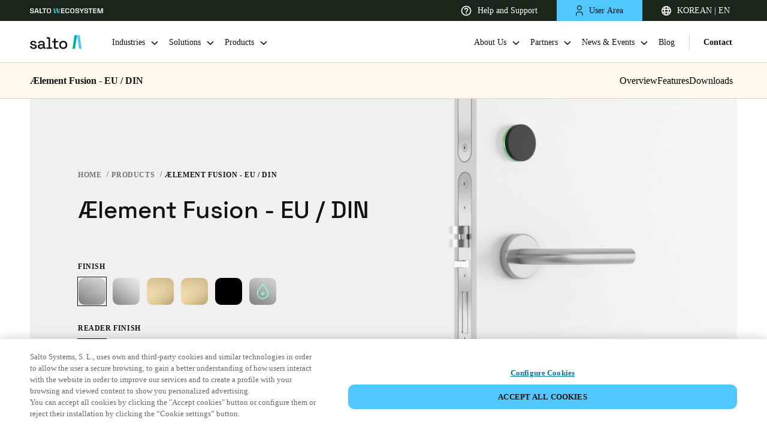

--- FILE ---
content_type: application/javascript
request_url: https://saltosystems.com/webpack-runtime-7e1bd93ca3a9505c8645.js
body_size: 14903
content:
!function(){"use strict";var e,c,a,f,d,b,t,n={},o={};function s(e){var c=o[e];if(void 0!==c)return c.exports;var a=o[e]={id:e,loaded:!1,exports:{}};return n[e].call(a.exports,a,a.exports,s),a.loaded=!0,a.exports}s.m=n,e=[],s.O=function(c,a,f,d){if(!a){var b=1/0;for(r=0;r<e.length;r++){a=e[r][0],f=e[r][1],d=e[r][2];for(var t=!0,n=0;n<a.length;n++)(!1&d||b>=d)&&Object.keys(s.O).every(function(e){return s.O[e](a[n])})?a.splice(n--,1):(t=!1,d<b&&(b=d));if(t){e.splice(r--,1);var o=f();void 0!==o&&(c=o)}}return c}d=d||0;for(var r=e.length;r>0&&e[r-1][2]>d;r--)e[r]=e[r-1];e[r]=[a,f,d]},s.n=function(e){var c=e&&e.__esModule?function(){return e.default}:function(){return e};return s.d(c,{a:c}),c},a=Object.getPrototypeOf?function(e){return Object.getPrototypeOf(e)}:function(e){return e.__proto__},s.t=function(e,f){if(1&f&&(e=this(e)),8&f)return e;if("object"==typeof e&&e){if(4&f&&e.__esModule)return e;if(16&f&&"function"==typeof e.then)return e}var d=Object.create(null);s.r(d);var b={};c=c||[null,a({}),a([]),a(a)];for(var t=2&f&&e;"object"==typeof t&&!~c.indexOf(t);t=a(t))Object.getOwnPropertyNames(t).forEach(function(c){b[c]=function(){return e[c]}});return b.default=function(){return e},s.d(d,b),d},s.d=function(e,c){for(var a in c)s.o(c,a)&&!s.o(e,a)&&Object.defineProperty(e,a,{enumerable:!0,get:c[a]})},s.f={},s.e=function(e){return Promise.all(Object.keys(s.f).reduce(function(c,a){return s.f[a](e,c),c},[]))},s.u=function(e){return({928:"component---src-templates-technology-partner-request-sent-js",1751:"component---src-templates-blog-post-js",3197:"75fc9c18",3997:"component---src-templates-contact-business-partners-js",5087:"4fbdd0c5",6834:"94726e6d",7869:"component---src-templates-partners-js",8116:"382401b92981a69b1b1bb8df23c12b092417ef8c",8688:"component---src-templates-salto-aniversary-js",8808:"41904f194028b31d769fd0447c0711c18ff0ee5a",9560:"component---src-templates-sector-js",9904:"component---src-templates-product-category-js",11120:"component---src-templates-about-us-esg-detail-js",11264:"component---src-templates-product-family-js",11859:"component---src-templates-business-case-js",13464:"component---src-templates-business-partner-request-sent-js",15244:"component---src-templates-security-policy-category-js",15526:"component---src-templates-core-technology-js",18810:"component---src-templates-security-policy-new-js",19207:"8e9b2e07",23246:"2c606b2d",23638:"3e00f4390ca131860a2ec75cef046ec3b4ccbbff",23843:"987b0dcfae174d8f3f2c085c5c352fff5e37eb17",24473:"component---src-templates-technology-platforms-js",25715:"component---src-templates-legal-content-js",26075:"component---src-templates-event-post-js",26685:"component---src-templates-product-landing-fo-js",28558:"component---src-templates-blog-js",29285:"component---src-templates-about-us-certification-js",29732:"component---src-templates-join-salto-team-js",29794:"component---src-templates-about-us-quality-js",30838:"6c9db579",31135:"component---src-templates-form-request-sent-external-js",32254:"component---src-templates-legal-category-js",33510:"component---src-templates-contact-js",33912:"component---src-pages-home-js",36167:"86631765",36861:"component---src-templates-news-js",38810:"4dac03ed654d8d22d8d25aa0302dd1f562b7ef57",39101:"component---src-templates-solution-how-it-wo-js",39316:"component---src-templates-new-legal-js",39876:"component---src-templates-industries-js",41728:"component---src-templates-default-form-page-js",43944:"component---src-templates-randd-projects-js",44787:"83fcd8e9",45622:"e5952b65c0be46c6552ccda85ddec9dddc1b4e3d",45654:"component---src-templates-legal-data-js",46169:"component---src-templates-product-js",46830:"515d7a3d0b27b69d6edcc287f06f06592af63e39",46886:"1a47c5fb",47068:"d77c3dd96ca1d7da3f2cb886fcb863350a16cf5c",47124:"component---src-templates-bus-cases-page-js",47671:"component---src-templates-product-page-js",49374:"component---src-templates-about-us-salto-js",49946:"component---src-templates-sol-products-arch-js",50439:"component---src-templates-core-tech-archive-js",50810:"2cbee3a38a9b0fb24b75b335555aa2b87607d405",51178:"eed0bf0b1fbb0094c1587a191ff17805c21d38eb",51258:"f20b7d5437e9c280f7e32eec25f5005841d7b4ed",51584:"a8166e9e",51786:"a23af536",52718:"daa37427",53248:"819dc673",56264:"component---src-templates-basic-page-js",57826:"component---src-templates-about-us-offices-js",58255:"9ac2e7db782e287c2839346b1377351c7a7e2385",60028:"component---src-templates-legal-subcategory-js",63519:"component---src-templates-contact-tech-partners-js",63903:"component---src-templates-events-js",65757:"component---src-templates-form-request-sent-js",65812:"component---src-templates-sec-platf-subcat-js",66427:"component---src-templates-join-salto-request-sent-js",67101:"component---src-templates-legal-topic-js",69046:"component---src-templates-news-post-js",71514:"component---src-templates-bussiness-type-js",73142:"component---src-templates-online-payment-js",73457:"379fe534f86cfb753e70861319b6f91571096b4d",77430:"9c620243",80701:"7d3ddc8641bd9b312717f0db310bf56fab3253e4",81867:"component---src-templates-download-contact-js",82946:"e8e16316",83959:"component---src-templates-product-landing-js",83987:"component---src-templates-sol-features-arch-js",86707:"component---src-templates-access-control-sol-js",87091:"1f35715b",87154:"4767b85f",87849:"f5d3c71642b2e4a1468b0a8d02f919d6c5b3fa62",88293:"component---src-pages-index-js",93144:"component---src-templates-why-salto-solution-js",93308:"component---src-templates-business-partners-js",95125:"component---src-pages-404-js",96908:"component---src-templates-solution-extra-component-js",97009:"component---src-templates-partner-technology-js",97048:"component---src-templates-sol-prod-software-js",97101:"component---src-templates-home-js",97854:"component---src-templates-about-us-esg-js"}[e]||e)+"-"+{48:"e8561e8a7ee49822d722",122:"5ec62f089df73f9959db",129:"d916f1899ae533945fc4",173:"12e7867a7b690e7627ed",313:"3d5d22677ba8b67fb7db",511:"d574a110756b06fc32b0",567:"79b9a1964c26ba19241e",674:"b8699f1b5b62b670ffa3",873:"5309feb479fac9e34b07",928:"60badc00de8eedfe3d5b",1101:"be13130108225f4e38e5",1221:"77ca6ab99aa242215457",1492:"e2293d9aac61ebfdaa24",1493:"39485825de9e81e4c3c8",1719:"d77c18fdb5c7a493eca7",1750:"b20fffef57131a46e7c5",1751:"cbc2d8c057004611d3d1",1803:"cf2fc25303a77ebaabb3",1804:"4d524f0b3d6c7d940fde",1954:"21a8e5c57ab3fe641599",2073:"73ae1018cca223e9f538",2420:"9126635763faf3cb86ed",2475:"779ff79ca1dbd0fefb95",2583:"eb0ff0ccac010eed4ea2",2645:"35ef4b14d4502fdd0758",2861:"bf0524f9ed8a4c8f4467",3002:"8b1c2c89be4b453e1899",3155:"e5d4054a8fd2ba74d5a6",3197:"b4b69d2f7ae51a110d4c",3433:"d9a3f641b892bc666773",3790:"dc3f332d5a15a913a0e6",3897:"131da1098a66c891040b",3910:"6f53725eb05c935c41bd",3962:"f32fd4962c1f15dc219b",3997:"ad95eddce39cb98260d4",4027:"14db77d4827ecf3557e6",4366:"97ca142a06a730223015",4376:"d9910ca1de6a5574ab55",4412:"d41fa0e99c2cbcec568a",4525:"ea88eb910ea3827d9fe5",4555:"3e39e2b5b447f9690b1c",4892:"5c2ae74c77bf09843e61",5087:"8e70a9f35145767d4593",5335:"476f7906671c98ff7877",5796:"56795aa259aed171db93",5845:"1b20a351f370310f6e30",5927:"a85cb087d884737dd601",5996:"9bed9b48d4c0913e027a",6208:"1c781fbad79d6a3fa945",6232:"2fee2e23649bb47dca49",6274:"bedd0704cd908ccf60e2",6391:"174a1e9fb420ba89be50",6426:"f163d6560a0d553ed9c7",6461:"ff9b91e8228e811c0e7c",6480:"4eae37480c9fec575dcf",6729:"c82d2ba75d4e7907baf0",6834:"f925b5d55325c32f29c2",6984:"c3443a4fd60e23a64aa7",7018:"dffc2c5b303adc4f9bfa",7194:"8b780309bc5f3b631c77",7274:"c59fc5abe3dd3d058dad",7508:"d28d3334bfe7ba39da81",7531:"116984ae437317110daf",7591:"a5fcd579dad58f4d829b",7680:"41c1421985ba7063fe6e",7722:"4fbc7574e3aeef58dca8",7869:"e14953218309fc6b6bfe",8072:"aaa905349138e4312bb0",8116:"3f51dd25038c44481ceb",8477:"098d5023489b4970a50f",8541:"f387ab9a826a31c2bd5b",8688:"f92c5f2bcd48e3f3f41d",8738:"dc4a3a596e2a29932053",8808:"817f138991580bc8cd7f",8978:"e1cf8c826cd6bd1b613a",9003:"5b98f7e9822356649a85",9178:"2fe676ecf1055acf0eb9",9350:"53e27d8ba9e150fe2244",9358:"7496811c363b7ed4f0b2",9369:"d53b60180b42200f8427",9546:"8ac70bf9f3a740c32a92",9550:"b5a548b837ed9a0ddade",9560:"425dc049b7975fc8cc2d",9600:"6ea0bb50e0c867f05b5e",9663:"bba2c06ba80dc9ee5f09",9904:"9fae2c18f6dfb4d4b1e2",10228:"4a5c3f47e164a1eea37d",10374:"462ff77c91e378d965d7",10534:"5884c71d90cee54df6e8",10595:"c5a1e1f3987bdafa5876",10676:"017a7293809071aed1e7",10702:"b8aee58001c660785357",10766:"8247f5a942a65a62f37e",10780:"6ad92f78955be965dd1b",11082:"cbff6640f6eb9a6588c5",11120:"ea5a15d1a38ac8567226",11253:"3dc70ea18c1ecae0f891",11264:"e4f2fd8cfefd9cd9cdeb",11336:"2e8bce5f3033ea320aa9",11555:"34cc85c14ba155462f8f",11669:"d9d48c81b82f9afa0446",11694:"6092a88fe73cd59381bc",11859:"9043575aafd2ca91c4d3",11990:"e45592a72090ff733dc2",12230:"a68d1cbb4f688ae72e2f",12392:"07f2030bf50f33a4c2ba",12555:"557ed3a6416ed4ffbf92",12808:"db02f63edbab58ce6bc4",13112:"69eeb643e3712dc67d73",13383:"8ac602a580e7de770b22",13420:"893b0ad4fd4740b3c164",13464:"3b4b27d49025d35a20d4",13752:"a89b515a19f1e843fefa",14004:"c90dca03669b11d5ae87",14158:"ba60cd044c6f472ff23d",14205:"f4f6fd5a972408a03816",14224:"8373e98c5f82969b6fd2",14739:"0ef4310e8df07f1d178a",14868:"b94f3a63624d82b0edb9",15244:"0eeeb59eb673955029a0",15247:"af2e16aa39cb8757ce85",15304:"afbb31e01319dffc5b55",15526:"cde318983da5d8b3f92f",15749:"17871796f7ac2573d340",15826:"2f3b8fe9e17e238d1906",15857:"cf5b167af86d0b08ef67",16105:"dbc209bcaff2db682ab0",16246:"cb2c88c2654bacd6cb95",16510:"51c7c2127d61390b928e",16747:"c9bcfd5b83362ab2f635",16984:"9e73c7b3b752762aae08",17014:"758e3515d71f4db1b1c3",17205:"090f280f76321b45fa4b",17356:"577341138a3c81e636aa",17377:"e6d8468a8aece5cce4b5",17410:"b97baf5d9e626b56fb61",17417:"6ef7a4959845a45e546f",17522:"445da2cbb0e7d0b87225",17705:"42f9959c32490ffc654f",18077:"0373fbad3f6daf263269",18137:"f52b2b5637d4630d1450",18452:"b275e15cbe7218474359",18485:"856da55f7f665aba7333",18572:"25e39ffc393dc7684d87",18614:"a216dbeea99ec8d5bb66",18744:"a70b6fde4a7d5b50c0c6",18810:"c1ca939544477058f728",18817:"821929f2dc52ed72f40e",18974:"1d5da96cd84b78141399",19124:"93f48e2ae91e90a17f36",19191:"c0e13752c64d65baa1b7",19207:"3c12513cb4aa79a7638c",19362:"b00c6693cdb913316af7",19406:"cee3b93e5ae4caec8fd4",19594:"f9f981ea6db764981783",19734:"9ffd5c3fe3663f0abafe",19757:"831f74ee02131314dcfb",19974:"a875abd7bd912994b61e",20049:"d19103ab980e52ad0227",20074:"33bebf0644653b0182ad",20217:"def6dc4e63c1fc83e718",20478:"615a30e679046b7bf329",20633:"cf05a79ca7175250aed5",20649:"f4285529176f4ec66f99",20650:"f90c9621697a340f78a9",20919:"36f8b7d2e614ecf821e5",21026:"1051f6c58bce4f515836",21597:"ebd7eac514d168e6dc0e",22198:"4839ded13ca862db6476",22207:"2fd89652007b2cf8b6bc",22282:"57c8b91941ea3aa3a024",22463:"c564fee103834751928a",22620:"89d975cb51ea35b1d4e7",22714:"fc8fbd24f980d4ae926a",22748:"b2c05440061290d4545b",22869:"fe9c97d89d861782119a",22978:"11e865d2bb1ed165179e",23246:"270a609b297e8fb77331",23253:"cdf614281e0f8f793b21",23492:"5bb8038823c1cbbb7909",23638:"4160b608d08354e981f5",23687:"45796add37a7d9af7788",23761:"7a662e753cfcad53bf12",23763:"5b939b7dc4ac28cb860a",23843:"e5875a71ce767920c85c",23884:"fb71372e82a02d524be2",23957:"c0e04341a8d1fd7a7d12",24163:"793a26eb16d25425cd32",24256:"0103c1efd2218c3e0a44",24473:"625de4981e5a3a2a5a30",24761:"5bc736cf110fce425425",24844:"186c56e1cf051d4ded16",25011:"c7fc18f48951032589ca",25231:"cb8430e5db67aa852916",25374:"01d0c78d330537d3c453",25607:"290fa471bfd2ed882082",25715:"6bd6192465d8aeed5038",26075:"1e85b86d451f618abfde",26106:"f814eea0b4c184062d03",26212:"9fa0751d59f7f21afd10",26216:"a7b21f2b649dc7483429",26503:"b451f01e685a1d5259be",26685:"22f94d166aa02b6f5a7c",26789:"43db91ac333325324274",26852:"c18d8c0c1af87cef788a",27207:"fb1e5c641ca5430da193",27332:"82ae908d36de64397ea5",27436:"8f1760047afc48ac48bd",27760:"e34ecf60229a1bbd81d9",27927:"b55efcc2fa3d438ec7e3",28039:"d513e19144d5994f171f",28108:"1b2a22a37dabd6d60c9d",28410:"bd81c042c82a50776fbd",28464:"73b6cbb29edca0f830b9",28558:"31e546d755dae62a98be",28561:"69442c1176f69d2515c9",28614:"396e014876b92263eca8",28638:"8f6c8c68af147b322dd2",28645:"5af7d233dd55648d885f",28711:"aa495de3a76ec3b3d3ec",28827:"a5d97f50c53ad0cc1326",28944:"8cd31f2a0277bea1a889",29123:"04c49636fb066aa21de2",29142:"d2a72c26194e167f4e07",29159:"284d6ed46a08af996233",29220:"e4191136bc17d36553e1",29285:"37b9af6deba86901726d",29291:"944c32a3b28f1a58ac5a",29329:"01c444e6b0bb5aae33dd",29347:"1a60f63c9e2b316ed8e1",29367:"e61619e9efa83eb90e10",29607:"2cd8558fbdf4a2fa8668",29732:"0387226a1d802bbb0edc",29754:"d9b75abfc97812b60bc6",29794:"682b9c260683bb22588e",29856:"14e5a02f9dca480b43d6",30020:"30b2f8fd2ce147004e0a",30109:"500e15766a6e07e8171c",30314:"0cae47587f874758b0d2",30352:"a1de49c287d36d1229f6",30366:"93ed5765d64197e47f9f",30537:"b8c2529cd77efd32f4fc",30675:"faa00ad1c9b2b3f01250",30838:"bfbe35a8a82f03d73170",30946:"0e857050fef18b241464",31135:"c8ad96d644d927bf92e3",31137:"d6fa24e006d45ff7e4f0",31260:"8388157435a2dfc597b5",31401:"011b5661a1aee0024888",31783:"d66da4f90750982cee40",31884:"829d358690b78f3ab195",31967:"e42107c8af49d8365224",32129:"cef6887fd65652102c52",32254:"c737005dc3b0a333eae8",32567:"593ea36c1fa7c820d19a",32579:"d79a0fc596e74f066ca6",32600:"30ece9c70b415d3ca0ec",32685:"37d86df5d6f44b6e4a6d",32952:"e56853ef2015b9b799e8",33138:"a271b338e55378431a45",33211:"bc457f750287d6c9de68",33451:"c5fadfe15dfe386a8c23",33510:"2d5115dd4625a8f303f5",33651:"d99afec20030f7b9a2c3",33668:"84bc64587d72032c8d8f",33709:"bae5257675fd995618b7",33715:"10cff446ebef60f72c80",33742:"78a0d0387dc0b570e579",33805:"8df01e6f3089d5d5529c",33912:"9597b86e04aa0c21eef3",33953:"4810b51fe070dc7534fe",34036:"00e9fedf008186bf2764",34308:"a0eda9fa4c1612df0474",34342:"321a8c2bcda70496f0b3",34374:"020cad4553ead2bf5e57",34666:"459af38a9a4e2683b727",34753:"c866f506fb53d8ea122d",34764:"24e9eba653fa52a95e75",34925:"6981f6b60b4e89712c2d",34961:"d957de3343f2755325cc",35027:"f6622f2aac90117c43a0",35157:"c44f3319ebb71065db74",35219:"15336ad558dfb73f3515",35233:"2c07eee449811ca10112",35602:"c7c527b09ea62449c64a",35859:"600febf179906987f17c",35901:"08dba57c700e1f97a056",36165:"ea65f687effe98014e09",36167:"b743766cffca4af35b1e",36186:"3e5067f128d2c0f3001d",36254:"4ad2ec6e774b28b9e466",36279:"6247e1083fa4da69a04b",36652:"f3547a1c95ae60c79810",36664:"e5f98db13dc2afa7068e",36747:"748d795c097ee691886d",36861:"8ee0f4864d5e0bdd3e68",37205:"33a4f89f4e4be53a504c",37220:"59ba87d77d3b5e3a76b1",37246:"4712d6e9560d7531a46d",37461:"e48ba620a9a937d4fef0",37535:"4207dd387b3579692004",37753:"91245fe8d594089d724d",37801:"3898155d924a00227e88",37866:"5cb077eeed1289300c8d",37935:"bbc7d2744163f9c88d1c",37962:"4f552f6c9fa892d084cf",37995:"04d35b0a0a1c64532aa2",38079:"f82ba13700ae171f342c",38081:"0e822449885cf16497da",38342:"d61c4a2b985de8f2d26e",38575:"ddfaeb6ed358664d9c2a",38746:"978ea388cfce946a4f40",38810:"bd2bd9573e8e326e0058",39094:"19c23f9788e6255d6366",39101:"c6c0e862816ea7aad275",39195:"757ecf6462dfcd66eb85",39316:"ef6b3c5e450ac6dba4da",39352:"0543a95d0ecd9ea66ac7",39499:"2e8de7a338af4829dfd7",39580:"595643df22c2ba478494",39587:"1c4dc2b6b865a371be75",39876:"a38e13ea919cf62826da",39960:"e6c2a5091ede86b1f258",40136:"2f434efbac9242c891e2",40211:"764b7bba6c5071aefb54",40495:"2a3820976880d5d136f9",40535:"afa05018cb24dde19b30",40681:"c7180f4fd5ad9310cec0",40706:"871d5e9dc3869e6065e7",40726:"6e6d098bf5e040a4c54c",40912:"caf504e9964d221b4c33",41051:"7c192372c745e6914f81",41060:"2398ee958f9ca28b14a9",41076:"0558a2e67ab3fe2739e6",41258:"f39f44e11304da3ca052",41527:"c2a801e08e3271082acf",41728:"d9bfee52005125952f57",41871:"9371f39dde6db51633c2",41985:"8f36b6bd7ef4914f470f",42066:"ff9c5746d4d534221290",42172:"9322cc3de76471e01b1d",42500:"e597dba7e747b0dac32e",42512:"d7f9ddf846408fbf2c7b",42804:"e41d440e810f66f9f818",42927:"c9ec88c0949b0c78f741",43033:"9015ff48ad1a7786df25",43122:"d45744b06a7fe9035bdc",43136:"31cffd4ddd043de5534c",43376:"06f67eec40b09074fa97",43532:"88ab394b5106032e3e16",43539:"5f34ebefd4a09d3c46da",43749:"cba0d8bd2b32395399b1",43944:"7ace47b0deffc4b47b64",44031:"8ebae2567493c4ad2ea1",44066:"35e2aacf821285d1b457",44098:"f94eeb6cc0baff0fe552",44102:"a00753fc3be357d04466",44330:"765db122e1e077405a49",44413:"19f7da8429802cb2e533",44705:"152399e5242b1a3ad8bf",44787:"8095f12e2cabf5602da9",44886:"aa26662249b7be55b308",44917:"56715b22866533d5ce79",45076:"8a8f004236c490e115db",45147:"0e716c227706a303bbab",45421:"b10658df0eae0f26d044",45424:"9ad36d4ad221ac7a6326",45482:"2e0fbaea1d4a6a4f80be",45608:"b51b19b67f41debfdfcb",45622:"65e9c744a809df8c3feb",45654:"37cf51a48fdbada3199a",45740:"9e033486e2e5e9f9d918",45819:"13a3cc262790ab289da5",45886:"31da7d2cd713adf91ff5",45993:"73fa5f55c6fd6f94d821",46166:"16e1c18daec04b59b9c1",46169:"98649c9a61ec4156859b",46276:"c227fc8781384d62fdf6",46407:"f3d260c1d4cfdb26c3e1",46490:"bbf8cf8a9f34c15c5055",46598:"91964d441cb00bdbd621",46681:"afe57e6b13e7ad6d79d5",46699:"fe3534b7cc20c366bb2a",46716:"52da088d7bd1e00312cc",46830:"712937bdb9f85c69ff0d",46852:"164b2da6a0657a63912d",46864:"2c0cc6c0b0007f18ef59",46886:"4c88689860b769fdf625",46907:"07ed77338e48276a6d5e",47068:"92c7cc7e89f1dbeaa73c",47107:"de4a840832b3306e2876",47124:"4c82f654ec0c2a447b70",47381:"16614e07f7fa33df5086",47470:"263befc604c6cf6f0ad3",47490:"de0e805613c6ddec2e16",47671:"3c4d543745a6fb484d6e",47796:"33225123394992237568",48278:"42ba867babe5381a0da0",48488:"398fe7bdb66f3a80c05f",48681:"efdeb34cc1c30afcb0da",48901:"266fd0eeffd8f6ca5f46",49012:"b58a21529d6ee0c9e07b",49047:"6a7879bb3002f5fc5971",49295:"149cb3f776d056efb8d5",49320:"113b8c12021615d8e553",49374:"205f832fc558663e7a57",49447:"ca26e3f1277aaf555bda",49507:"2a899b9f8e5995dac772",49764:"2e025de3fb189a0cd727",49787:"6942cd31f9e51d10c1a1",49896:"fde7f95e8472656cca15",49946:"9e7d6d369e5166bc520a",49968:"d2a6142bf491d3fe2201",50148:"868135103aabc4891584",50234:"894f8fc0830223cf4d6d",50374:"8c69f8739473f3a65902",50434:"ee384060cc9feb8f2b9b",50439:"8c697caf1d847b73ec97",50478:"1d7d151acc8f700593d8",50810:"b88714027f79495db161",50854:"a1877ece310d967917d6",50910:"f12efd6dac0ffd5b2216",50935:"61205bf4e3344d97b728",50961:"594842781af7c1b201d2",50974:"48bed253bcdabc315d77",51136:"c8605bfd9f144b9f19c7",51170:"622dfd3c322f9dec9bd3",51178:"d1c35ca18480ff7517bc",51258:"a0e492b5b979bfacab57",51584:"dbf6506e812112eb2b29",51642:"0e25aac7a996696749a9",51786:"f93f18bf84580eaac104",51932:"4e07f454478aee6181c8",52025:"8f345bcb0144c44701ea",52338:"da46e9ea36d911e984e9",52383:"c857fe0d12677130f9a7",52396:"0e0365f270ef0da7f0b2",52407:"1fc3cf9ac6afeb9f7e04",52533:"14b86eedf7e77322cfa4",52604:"33ec35c8e2d1672ae28e",52718:"5971867cbc05b334787b",52844:"6c022530557e4dad47d5",53125:"bf17b540e5575b620592",53155:"63feb7a3bb2c7a1b1cf0",53248:"9064f9b44435f987e59d",53693:"016da3b2f5c68ab4ab5a",53798:"5a2f8c5e7a976e97b52e",53894:"b0357e1d7b454bc7c245",54072:"cd89c4bf8cb269ee0020",54079:"f28690bc3d25ae880fa6",54098:"ebe59562e905793f9cf8",54335:"fd1c9c5a455bd8283880",54446:"1180cc6b59f882b04027",54462:"bb16e0799421782b35e6",54535:"0e0168fca971017ed504",54728:"4da1e88189f13be72dcc",55118:"b213a9454235d674090a",55286:"37af555e607b7ba901a5",55318:"15ce0eb60e849b804399",55393:"0e8b057a80d909fd2053",55413:"56b5a4c70cb88c0f3bb5",55695:"20ec1b5f96ec0067b3b6",55771:"bb41e2b0523e56b3e33b",56003:"d50be407874f622b8a07",56009:"0a2f1ec10a0a4b0419a1",56264:"c0f8d65e38c0c3515079",56344:"abdc2b792892a5bb74fb",56372:"12d156e66b47d2594d89",56692:"5a3b7a0f88db83bd32b3",56733:"82effe3ffd88ab6c0be4",56835:"56f3f91bccc74fd1e09a",56847:"40da387539229890eb27",56952:"8af218969f6362b18aee",57461:"76c99a6bb81eb5d76d88",57735:"b1b289ef763142267de0",57779:"ae19d2a43a913f2f9181",57826:"503a8d86e50516ee87f7",57829:"9caf6ee153379a37460f",58255:"c6686ee7b1bf88a5401a",58300:"091402e9336b42d23c37",58359:"bf6ea12c75f564d89d53",58549:"496031ca15182a6b76a3",58696:"ccf0f2acd8237032a203",59044:"44e897fdd0a663249976",59110:"0c9990b90134ff1325a7",59210:"81d0ebf4b0024619dbd5",59539:"467eefc63ce2d6556a71",59677:"aabfa6dc58c6202d7b5f",59682:"3bb7a44d44d5b944d4c8",59746:"af3a947b23e07e680263",59815:"5f1efc858e847523f7ef",60028:"46d9c555834595cf6cde",60082:"c5d9733c83e18b0930c1",60168:"ff6253041b9c67a0af19",60262:"bdd2584e6dd1de3e70b7",60295:"a6fcab8d3f9b19697f44",60387:"30076807122bc48640d6",60417:"022c2834a72d8d8fb81a",60455:"94bf2ece1bdb4261b56d",60499:"570845acf1fb6a67235d",60549:"a2ec4e1c9b8815b71be2",60621:"882a39f1d84f1ff3e875",60691:"2dd5aa1d68543f156720",60701:"0596e8a1807cbd4c7123",61128:"c0165cf6f9683ee15fc0",61402:"b33f923df007432ded57",61441:"d61c1929345e0508dfa5",61679:"8befd14e813697538cf2",61825:"382063f658c71c7ee343",61958:"3712c7e33c17f80f39f1",62130:"985851787a0ac083d27e",62245:"c7544daae54331ccfe6e",62512:"2831193fdecc8ef385bc",62557:"0b7d1644ae83134e94c7",62614:"2b1cdbc8e7a936e1e36f",62805:"2b9a49a00f60f58585fa",62808:"4993e9e766d6cf7e0359",62845:"ed68a56b8ebbb9853177",63330:"f05bb61635107168b104",63357:"ea25ef73f7bf21cc74bb",63368:"247bcd6ee397a46cba96",63519:"74eb20f8bab0214b3afb",63903:"c73b9e2df8ab5c20f94d",64030:"685611db804589193a8d",64049:"e486a45eea003a04cb47",64112:"2643ce886bb123ad4b2d",64407:"b758c089ec1ea3739933",64409:"53e5264d28adcbeaf0ed",64540:"40b225c4f9b2136890cc",64904:"2ab35eba898dbd60f47a",65133:"3b1fedaf3d52bbb045e4",65248:"8c8aa8c5f502ed8e7e1e",65757:"6affd1f42cc438bd1818",65807:"ac6da9ded7d10637b7ae",65812:"bfed40a9b7346cb14d4d",66012:"614d5d5e9db0d4a673c8",66290:"0e3b73287998f0bca0d7",66427:"c8b2175697efea805ae5",66792:"e3a39065c00f43ee7ebb",66813:"3857f4ef610679ae49b7",66815:"d65ad1e36690447b39ae",67039:"867f459167ab4023ff83",67101:"af6e504187306b547309",67260:"adbbed661fc8bc2841bc",67690:"0389f9d0d21a1034e766",67737:"489604754516d6d3bddf",67750:"a223441b6d0d07a622aa",67802:"a41fb36c97845b77f7d0",67824:"231d30cd96fb8f7819c5",67861:"4837845992c3f8369c5e",67890:"dd7c031137d52e9ed5d0",67946:"02200c5939af12293ec2",68132:"c32e9d83c512d474c992",68394:"011e8be0eeac84295156",68558:"71c01222b1683db3bcc2",68597:"dd81c5131bc2a89c42c5",68744:"6036f540658ef19e8251",68892:"e748d020c1ee5e3fbed2",68966:"bd86343ec0da333b1e98",69046:"23463d2dd9c3b7f1fc86",69113:"c40e11fe7e9f78686fd9",69150:"d7d09364a4f13f95bdf3",69174:"66c58abd5f80b0b0260e",69282:"795747e723f4294c6522",69325:"879b72dab0895cc8fd6f",69326:"fbe3ae553360191bf24e",69864:"a75a88d99c19b77464b6",69963:"7d630b70c604b5942cdc",70044:"b0afbd375f56538f9419",70080:"57bba2160adbad500917",70083:"8e7e13dc3388469a8d51",70159:"e49318d7655157e75cc2",70256:"0d7f835b1a104ddd84a5",70581:"9d36496c4faf9b2a7e2c",70611:"a94e6b0600bb49efb6ad",70641:"1161a5cd41b7964dc0e6",70723:"ee29418e3e82047e98de",70752:"96642340095d3261f7c9",70922:"160e89ca855986542f82",71021:"c79e367a37bdb43c2a49",71209:"32c5d1315989e3569bf9",71420:"fc96c505aab0aa70bddf",71469:"d8578757c63a48591e9e",71514:"fa2e2baba12279a314ff",71677:"347813d376e663e842e0",71754:"5ca85c3a4fd5e0a78e3a",71969:"0a8fa20dc5391564e81b",72038:"0580026dfc07a2f30259",72044:"91521cf57e5bd084bc2d",72248:"474a2271d8c5f77e54de",72258:"fa1bd1146dc6a797d230",72269:"e28e4003f1e21c604b4f",72633:"4ddad46966142f0571d9",72711:"7fddbb96f6ba40ed536f",72888:"dff29614a3ab18820b36",73142:"5bb614bfb77fadf4edb7",73143:"2beda957001e79dd8a74",73275:"523fcfe925a47cd56cd5",73278:"81b1388302532da0b40a",73450:"70e550b258308af08722",73457:"b0dabc8676f99f36a449",73501:"c4f1cb0639c8696c47c7",73680:"9e0e46962d77147dd868",74033:"120960ce00b321c0ea57",74105:"bb9f778c3e0dc0ef09d3",74199:"17dc7745f208d65ee812",74259:"a221912f1ebe8cfa3553",74628:"79c879fc6130309e583d",74728:"c71e9b81bfa4fc95c40a",74752:"c08a1d282239d11dbc1b",74874:"bb70a9355279cf01577d",74953:"78a144cd12e75cde18b1",75006:"78ec14508c83cb91a2b8",75020:"9029dca07254a6ce504f",75380:"541fd5601b5874ca762d",75507:"dca4f286990d126ef610",75644:"99e951f16d152a5c6146",75943:"7493156b300f22e75a66",76067:"af37f5bc2a5f3d5b03e8",76140:"b678fa6336df15899c19",76342:"89569f54e30cd22e90ce",76397:"33ddb8b87f35c7068cb5",76414:"c2010842f1623d4a73f4",76442:"4c8f0ba6a39b5b3ad7e0",76496:"b5b9493ab2c5ed56cd71",76993:"28296b04d1211c6bbddf",77430:"5413950c0c9422ebf74c",77630:"f5ed81150eba5503322a",77883:"c4789d1aa48f2a21a214",78051:"788021ef0df9247db130",78075:"495b66df01cc911aeb77",78136:"733810c96288d979e155",78203:"3471472cb2b17cc91750",78264:"ad2cd92251cf04e5f0f7",78514:"47b0b3807d286a0a5f47",78550:"03f0dda1b335a3370914",78566:"3e8362fc3571cfaad457",78573:"32619d09fca72901776d",78658:"b5e66aa4a5eb1d308fd3",78956:"a44adf043f612478d35c",78996:"3f6586a7a4ed81d47078",79125:"35597fb902974741dbd1",79230:"0dab749c4b3fe69729cf",79285:"0b754823a389aed82864",79443:"a25e907d7793094012fc",79543:"b3ff6d76f08579987ce4",79792:"bcd7d3515feaab7d15e7",79797:"cac3e2fae0bd681aa036",80017:"c4ad48798b0a79e83e0c",80201:"a8c1a953ca0836227d7e",80234:"fd5c47cd776697500e77",80243:"115ed0e4ca5306599c62",80512:"6d6bb4debd643028fbba",80540:"78bed3917bdd4f15625e",80701:"412304f3b6c71a11ba94",80780:"74f7f507e54db35bb60c",80827:"023a94eb8fe153feb313",80859:"f51e3e291749e04135f6",80912:"3d5bae9fbed0295c7bc6",81013:"587ce5e17fba6509e2c4",81055:"13063d3f6586a89fff02",81126:"fdb96ead5e0c3776b0b8",81144:"010d75b5132f6bbeddb0",81176:"404cc27e33649985ee48",81265:"8b5fe6b82c389437871b",81298:"bac7199704b032d6a2e1",81511:"c2f057bf8e11097ca98a",81578:"7412972ae9ec3dacffe2",81753:"b1c28d55c6119c573a03",81867:"f9ec828136be4aa70e98",82135:"022034c24d1e95c9b296",82242:"7c1b92ef1578c871811a",82363:"bd148404c3c37c2ac07d",82392:"ba4c41f78c2b1f18bcba",82456:"d1845dee5a5d854eb799",82785:"743fb6c5990878b165c6",82801:"c67809a95774619e417a",82844:"74abe4027b0edfeff633",82946:"b38826937d07e92e7643",83128:"e47ac563523123482cfb",83153:"abbea3d31cf051bc740c",83192:"7d4b26e5e68c1accfd91",83212:"79399502484ea0a53d05",83591:"ba31d9d53937a595385f",83668:"5b7d502ed867df874d3a",83679:"a2970ce83d3bd68d2adf",83683:"c29c34ec5ef2ef04d0a3",83811:"1d726afc64003812c79b",83865:"bb31c1e500fe34598436",83959:"f8b810db1f48d0770b56",83987:"11aeae58f1dcd2ec15e7",83993:"bc3be6acac374ed199c9",84087:"7048162c6640edb5a2d2",84158:"34ba77c626684023c5c9",84185:"ace9f553a4e298fde8a6",84193:"6470bda78baf5d518bd4",84238:"b475cc8159b51def9f23",84247:"43ecadf985ac35b7eb77",84330:"02120198b361f2607c97",84385:"b6587c6420d21cde25fa",84643:"ffe4f0b7e082339bed19",84684:"8ac375c3d3478ba4d0dd",84705:"fcc6c2faa265a306fee2",84803:"3920ea640f24594cb399",85003:"8cbda21148360d7a5545",85197:"741e4534d200643cb0cd",85215:"8957978f6e34e079d193",85237:"6756de88a6c54c7563fc",85456:"c350d15a8500936820e7",85505:"9487d7bd766d816369b3",85529:"ae366e420b58b0b31aec",85676:"0fbc3ba7738e551daf18",85756:"33a2a828bffd3b4ee977",86026:"9b202ecce1786b0915b2",86080:"47cb96fe4534bc7c43b7",86153:"5fce2eff924091f21320",86186:"b1d7fd55bf036390b998",86242:"9b62ed02ad580ebd0069",86429:"e4d5424241ed8452219a",86475:"9546b47e2f1d21e6d926",86503:"36af52a9f32d7ca7045e",86707:"a1bb2317ca44a0bc422d",87022:"484c884982b79acbe18b",87062:"fe84eccd2b656f52f1a0",87067:"1ea349b5019f663fd725",87084:"22f0fb0c3a83a69b14bb",87091:"7a9f54f2df3e1fd3fc03",87150:"7e60bf13bf2c5be2a99e",87154:"ace70c7ffcf90d573a7b",87196:"58e52dd0a2ef0cfa1369",87293:"31a082cf8eaae07f9d1d",87409:"395d2c546db1ac353ddf",87849:"bf358430ae1bc780078b",87879:"40dc79e86b8db01073ca",87904:"de1b2a6b119399e98d25",88076:"0d9e3cc832a2344900dc",88293:"ef3eada3e34170eb5b2c",88403:"99878420aded82eea9a9",88455:"410bff23db73ea5d79d9",88576:"eb324013ec1e1decfeb4",88783:"152ec9ebd9f4cfcb9920",88932:"e46c0e2ee5ac5e227131",88963:"e7426ccb91a371f625ec",89281:"01f17166081b2361636d",89358:"da5ea21bcc4a5f599132",89388:"2c875db5dc5f3ce73fa5",89394:"8c7a48cf7eb2e522c635",89677:"4a9116cbe9dc115da4f5",89678:"ad723da46b28353ece6e",89710:"676d3881abd7edc76c25",89759:"1eff3516a0f933afa7a1",90016:"d0b10455b8bcfb04e8f6",90117:"e15e3897722ade6c85ac",90148:"e6feff03e0caf3deec26",90149:"a9762e24d0c1e073a639",90309:"5db613da56393e70f201",90319:"b5e5d0a8984e69af7e2a",90490:"fd197759a377eaf675e3",90530:"05e5bc22a8943647c666",90871:"15f2cbfcd2d7faf9e4e3",90995:"76cd44aea534bf35f5e5",91299:"b90e5a571088ec144c0b",91932:"0c88418f630037c7e145",91935:"35bf9fe6a0f476e469c5",92086:"c358c4c76f6d525d0a70",92343:"e4b82b620497cef0aa06",92725:"b64195a42ef8bac79b7d",92810:"f38437b731ca8d5dfd25",93021:"dda082ab8f12ba3e17be",93123:"59bef33729c3e9672c2e",93144:"079adfbe488d1a6c56e5",93169:"1b355f1149c16c81f7f6",93227:"c4f2152e95c92c6e24f4",93308:"b7fde74501a57b6f4f17",93563:"d87f924d07634e72fab2",93598:"80dea18b236362b38b54",93861:"6d3c38a0c7bf0c8fd0ac",94033:"fafdf3903bccf2a224bd",94037:"040513b26784ad231bf8",94299:"9e90feb23f3eba2f9f5b",94645:"9c34f392cd0fbd7b45f9",94825:"6bec3072b1c7490e7497",94873:"5d225a415762ab1f2af5",94961:"6278ac42d867b9d8865d",94971:"527a35e4695689efb810",95125:"7f086d8a4f84b17b0776",95260:"9debd801b0994d3d57f4",95514:"0a6b51895587c1e330e4",95675:"1b16eedc7b779aebb11e",95713:"a6e65561bada3e0001f5",95751:"4ecebfe42c747d95ffb5",95908:"89ca4959db1687702b7c",95980:"dd815941b2ee6fdac43b",96109:"bd3f81e1b80a1565e46d",96191:"d89912aeaebcef4451a5",96538:"043da5f6ce12410d958d",96633:"e0febd871cd6cf103f86",96851:"8da46733504817854216",96908:"8d05a4f76bf37f53f3d7",96945:"7c6689dce35ff412a344",97009:"417103984e86aace34d6",97048:"efaf311542ed0bdeea3a",97101:"124cf7543f8bd81490e9",97242:"315f1848b4908519ddda",97334:"6234aa37252072cfa512",97551:"794c3d76e25541912842",97565:"543ae664d07366b4ba36",97675:"6639b705fbc6fe636857",97719:"7811c299b3077ccc4639",97753:"733b3ab0810f7d43b702",97854:"23bc4fddf74d01906c07",97973:"99e597aeb7e944a3733d",97994:"f67933b34cfdd4841bc1",98096:"6a73d19bbc834cd756db",98358:"5b1edf1f8eb59c6ecb56",98441:"491663d51fbde1f574d6",99126:"0b4eeb26754f9cc78614",99301:"791c2164f94b4aa9c27e",99511:"e7d0e8e0b2ca216a7389",99585:"75f607b2ff6d37d30f6a",99596:"152190988b4ad4632a44",99749:"cf707c5a3158deb6d496"}[e]+".js"},s.miniCssF=function(e){return"styles.fd7941085a3671a6e839.css"},s.g=function(){if("object"==typeof globalThis)return globalThis;try{return this||new Function("return this")()}catch(e){if("object"==typeof window)return window}}(),s.o=function(e,c){return Object.prototype.hasOwnProperty.call(e,c)},f={},d="saltosystems.com:",s.l=function(e,c,a,b){if(f[e])f[e].push(c);else{var t,n;if(void 0!==a)for(var o=document.getElementsByTagName("script"),r=0;r<o.length;r++){var p=o[r];if(p.getAttribute("src")==e||p.getAttribute("data-webpack")==d+a){t=p;break}}t||(n=!0,(t=document.createElement("script")).charset="utf-8",t.timeout=120,s.nc&&t.setAttribute("nonce",s.nc),t.setAttribute("data-webpack",d+a),t.src=e),f[e]=[c];var l=function(c,a){t.onerror=t.onload=null,clearTimeout(m);var d=f[e];if(delete f[e],t.parentNode&&t.parentNode.removeChild(t),d&&d.forEach(function(e){return e(a)}),c)return c(a)},m=setTimeout(l.bind(null,void 0,{type:"timeout",target:t}),12e4);t.onerror=l.bind(null,t.onerror),t.onload=l.bind(null,t.onload),n&&document.head.appendChild(t)}},s.r=function(e){"undefined"!=typeof Symbol&&Symbol.toStringTag&&Object.defineProperty(e,Symbol.toStringTag,{value:"Module"}),Object.defineProperty(e,"__esModule",{value:!0})},s.nmd=function(e){return e.paths=[],e.children||(e.children=[]),e},s.p="/",b=function(e){return new Promise(function(c,a){var f=s.miniCssF(e),d=s.p+f;if(function(e,c){for(var a=document.getElementsByTagName("link"),f=0;f<a.length;f++){var d=(t=a[f]).getAttribute("data-href")||t.getAttribute("href");if("stylesheet"===t.rel&&(d===e||d===c))return t}var b=document.getElementsByTagName("style");for(f=0;f<b.length;f++){var t;if((d=(t=b[f]).getAttribute("data-href"))===e||d===c)return t}}(f,d))return c();!function(e,c,a,f){var d=document.createElement("link");d.rel="stylesheet",d.type="text/css",d.onerror=d.onload=function(b){if(d.onerror=d.onload=null,"load"===b.type)a();else{var t=b&&("load"===b.type?"missing":b.type),n=b&&b.target&&b.target.href||c,o=new Error("Loading CSS chunk "+e+" failed.\n("+n+")");o.code="CSS_CHUNK_LOAD_FAILED",o.type=t,o.request=n,d.parentNode.removeChild(d),f(o)}},d.href=c,document.head.appendChild(d)}(e,d,c,a)})},t={77311:0},s.f.miniCss=function(e,c){t[e]?c.push(t[e]):0!==t[e]&&{71869:1}[e]&&c.push(t[e]=b(e).then(function(){t[e]=0},function(c){throw delete t[e],c}))},function(){var e={77311:0};s.f.j=function(c,a){var f=s.o(e,c)?e[c]:void 0;if(0!==f)if(f)a.push(f[2]);else if(/^7(1869|7311)$/.test(c))e[c]=0;else{var d=new Promise(function(a,d){f=e[c]=[a,d]});a.push(f[2]=d);var b=s.p+s.u(c),t=new Error;s.l(b,function(a){if(s.o(e,c)&&(0!==(f=e[c])&&(e[c]=void 0),f)){var d=a&&("load"===a.type?"missing":a.type),b=a&&a.target&&a.target.src;t.message="Loading chunk "+c+" failed.\n("+d+": "+b+")",t.name="ChunkLoadError",t.type=d,t.request=b,f[1](t)}},"chunk-"+c,c)}},s.O.j=function(c){return 0===e[c]};var c=function(c,a){var f,d,b=a[0],t=a[1],n=a[2],o=0;if(b.some(function(c){return 0!==e[c]})){for(f in t)s.o(t,f)&&(s.m[f]=t[f]);if(n)var r=n(s)}for(c&&c(a);o<b.length;o++)d=b[o],s.o(e,d)&&e[d]&&e[d][0](),e[d]=0;return s.O(r)},a=self.webpackChunksaltosystems_com=self.webpackChunksaltosystems_com||[];a.forEach(c.bind(null,0)),a.push=c.bind(null,a.push.bind(a))}()}();